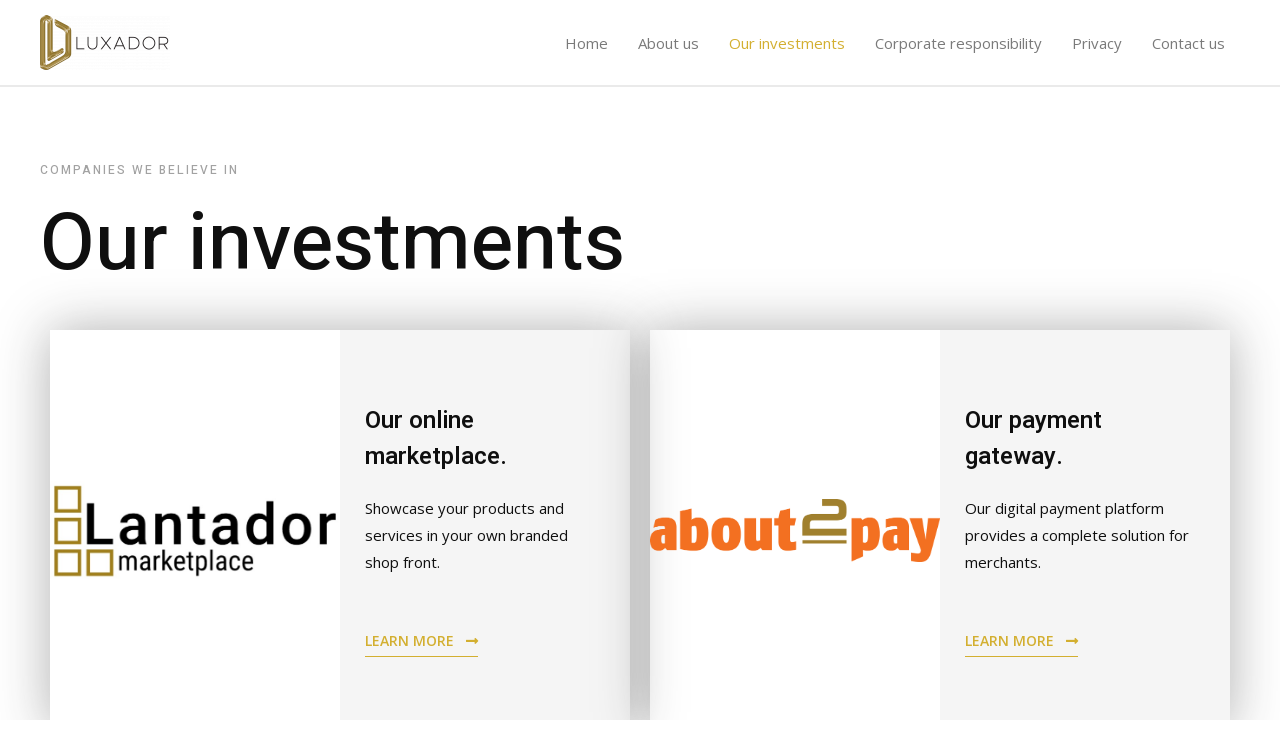

--- FILE ---
content_type: text/css
request_url: https://luxador.eu/wp-content/uploads/elementor/css/post-1823.css?ver=1638282070
body_size: 25476
content:
.elementor-1823 .elementor-element.elementor-element-dho0ydc{margin-top:085px;margin-bottom:0px;padding:75px 40px 0px 40px;}.elementor-1823 .elementor-element.elementor-element-4837d68 > .elementor-element-populated{padding:0px 120px 0px 0px;}.elementor-1823 .elementor-element.elementor-element-31f12f1 .elementor-heading-title{color:#A2A2A2;text-transform:uppercase;letter-spacing:2px;}.elementor-1823 .elementor-element.elementor-element-e2b9a64 > .elementor-widget-container{padding:0px 0px 032px 0px;}.elementor-bc-flex-widget .elementor-1823 .elementor-element.elementor-element-e7f06a6.elementor-column .elementor-widget-wrap{align-items:flex-end;}.elementor-1823 .elementor-element.elementor-element-e7f06a6.elementor-column.elementor-element[data-element_type="column"] > .elementor-widget-wrap.elementor-element-populated{align-content:flex-end;align-items:flex-end;}.elementor-1823 .elementor-element.elementor-element-e7f06a6 > .elementor-element-populated{padding:0px 0px 0px 56px;}.elementor-1823 .elementor-element.elementor-element-8xjfv0n{margin-top:0px;margin-bottom:0px;padding:0px 0px 100px 0px;}.elementor-1823 .elementor-element.elementor-element-8b6c754 > .elementor-element-populated{margin:0px 0px 0px 0px;}.elementor-1823 .elementor-element.elementor-element-f167a2c > .elementor-container{min-height:400px;}.elementor-1823 .elementor-element.elementor-element-f167a2c > .elementor-container > .elementor-column > .elementor-widget-wrap{align-content:center;align-items:center;}.elementor-1823 .elementor-element.elementor-element-f167a2c{box-shadow:0px 0px 50px 0px rgba(37, 37, 37, 0.36);}.elementor-bc-flex-widget .elementor-1823 .elementor-element.elementor-element-8f2ce4a.elementor-column .elementor-widget-wrap{align-items:flex-start;}.elementor-1823 .elementor-element.elementor-element-8f2ce4a.elementor-column.elementor-element[data-element_type="column"] > .elementor-widget-wrap.elementor-element-populated{align-content:flex-start;align-items:flex-start;}.elementor-1823 .elementor-element.elementor-element-8f2ce4a:not(.elementor-motion-effects-element-type-background) > .elementor-widget-wrap, .elementor-1823 .elementor-element.elementor-element-8f2ce4a > .elementor-widget-wrap > .elementor-motion-effects-container > .elementor-motion-effects-layer{background-image:url("http://luxador.eu/wp-content/uploads/2021/11/Lantador-marketplace-1.jpg");background-position:center center;background-repeat:no-repeat;background-size:contain;}.elementor-1823 .elementor-element.elementor-element-8f2ce4a > .elementor-element-populated >  .elementor-background-overlay{background-color:#000000;opacity:0;}.elementor-1823 .elementor-element.elementor-element-8f2ce4a > .elementor-element-populated{transition:background 0.3s, border 0.3s, border-radius 0.3s, box-shadow 0.3s;padding:20px 20px 20px 20px;}.elementor-1823 .elementor-element.elementor-element-8f2ce4a > .elementor-element-populated > .elementor-background-overlay{transition:background 0.3s, border-radius 0.3s, opacity 0.3s;}.elementor-1823 .elementor-element.elementor-element-8c0d597 > .elementor-widget-wrap > .elementor-widget:not(.elementor-widget__width-auto):not(.elementor-widget__width-initial):not(:last-child):not(.elementor-absolute){margin-bottom:0px;}.elementor-1823 .elementor-element.elementor-element-8c0d597:not(.elementor-motion-effects-element-type-background) > .elementor-widget-wrap, .elementor-1823 .elementor-element.elementor-element-8c0d597 > .elementor-widget-wrap > .elementor-motion-effects-container > .elementor-motion-effects-layer{background-color:#F5F5F5;}.elementor-1823 .elementor-element.elementor-element-8c0d597 > .elementor-element-populated{transition:background 0.3s, border 0.3s, border-radius 0.3s, box-shadow 0.3s;margin:0% 0% 0% 0%;padding:0px 0px 0px 0px;}.elementor-1823 .elementor-element.elementor-element-8c0d597 > .elementor-element-populated > .elementor-background-overlay{transition:background 0.3s, border-radius 0.3s, opacity 0.3s;}.elementor-1823 .elementor-element.elementor-element-7a11128 .elementor-heading-title{font-weight:bold;}.elementor-1823 .elementor-element.elementor-element-7a11128 > .elementor-widget-container{padding:20px 25px 10px 25px;}.elementor-1823 .elementor-element.elementor-element-e139aac > .elementor-widget-container{padding:10px 25px 20px 25px;}.elementor-1823 .elementor-element.elementor-element-5bd1627 .elementor-button .elementor-align-icon-right{margin-left:12px;}.elementor-1823 .elementor-element.elementor-element-5bd1627 .elementor-button .elementor-align-icon-left{margin-right:12px;}.elementor-1823 .elementor-element.elementor-element-5bd1627 .elementor-button{fill:var( --e-global-color-astglobalcolor0 );color:var( --e-global-color-astglobalcolor0 );background-color:#00000000;border-style:solid;border-width:0px 0px 1px 0px;border-color:#D3AF30;border-radius:0px 0px 0px 0px;padding:8px 0px 8px 0px;}.elementor-1823 .elementor-element.elementor-element-5bd1627 .elementor-button:hover, .elementor-1823 .elementor-element.elementor-element-5bd1627 .elementor-button:focus{border-color:var( --e-global-color-astglobalcolor0 );}.elementor-1823 .elementor-element.elementor-element-5bd1627 > .elementor-widget-container{padding:015px 025px 020px 025px;}.elementor-1823 .elementor-element.elementor-element-d06c41b > .elementor-element-populated{margin:0px 0px 0px 0px;}.elementor-1823 .elementor-element.elementor-element-89cd49b > .elementor-container{min-height:400px;}.elementor-1823 .elementor-element.elementor-element-89cd49b > .elementor-container > .elementor-column > .elementor-widget-wrap{align-content:center;align-items:center;}.elementor-1823 .elementor-element.elementor-element-89cd49b{box-shadow:0px 0px 50px 0px rgba(37, 37, 37, 0.36);}.elementor-bc-flex-widget .elementor-1823 .elementor-element.elementor-element-f95e474.elementor-column .elementor-widget-wrap{align-items:flex-start;}.elementor-1823 .elementor-element.elementor-element-f95e474.elementor-column.elementor-element[data-element_type="column"] > .elementor-widget-wrap.elementor-element-populated{align-content:flex-start;align-items:flex-start;}.elementor-1823 .elementor-element.elementor-element-f95e474:not(.elementor-motion-effects-element-type-background) > .elementor-widget-wrap, .elementor-1823 .elementor-element.elementor-element-f95e474 > .elementor-widget-wrap > .elementor-motion-effects-container > .elementor-motion-effects-layer{background-image:url("http://luxador.eu/wp-content/uploads/2021/11/About2Pay-logo-colour-1.png");background-position:center center;background-repeat:no-repeat;background-size:contain;}.elementor-1823 .elementor-element.elementor-element-f95e474 > .elementor-element-populated >  .elementor-background-overlay{background-color:#000000;opacity:0;}.elementor-1823 .elementor-element.elementor-element-f95e474 > .elementor-element-populated{transition:background 0.3s, border 0.3s, border-radius 0.3s, box-shadow 0.3s;padding:20px 20px 20px 20px;}.elementor-1823 .elementor-element.elementor-element-f95e474 > .elementor-element-populated > .elementor-background-overlay{transition:background 0.3s, border-radius 0.3s, opacity 0.3s;}.elementor-1823 .elementor-element.elementor-element-4db29ca > .elementor-widget-wrap > .elementor-widget:not(.elementor-widget__width-auto):not(.elementor-widget__width-initial):not(:last-child):not(.elementor-absolute){margin-bottom:0px;}.elementor-1823 .elementor-element.elementor-element-4db29ca:not(.elementor-motion-effects-element-type-background) > .elementor-widget-wrap, .elementor-1823 .elementor-element.elementor-element-4db29ca > .elementor-widget-wrap > .elementor-motion-effects-container > .elementor-motion-effects-layer{background-color:#F5F5F5;}.elementor-1823 .elementor-element.elementor-element-4db29ca > .elementor-element-populated{transition:background 0.3s, border 0.3s, border-radius 0.3s, box-shadow 0.3s;margin:0% 0% 0% 0%;padding:0px 0px 0px 0px;}.elementor-1823 .elementor-element.elementor-element-4db29ca > .elementor-element-populated > .elementor-background-overlay{transition:background 0.3s, border-radius 0.3s, opacity 0.3s;}.elementor-1823 .elementor-element.elementor-element-7c0779a .elementor-heading-title{font-weight:bold;}.elementor-1823 .elementor-element.elementor-element-7c0779a > .elementor-widget-container{padding:20px 25px 10px 25px;}.elementor-1823 .elementor-element.elementor-element-bf3fca3 > .elementor-widget-container{padding:10px 25px 20px 25px;}.elementor-1823 .elementor-element.elementor-element-df4aa70 .elementor-button .elementor-align-icon-right{margin-left:12px;}.elementor-1823 .elementor-element.elementor-element-df4aa70 .elementor-button .elementor-align-icon-left{margin-right:12px;}.elementor-1823 .elementor-element.elementor-element-df4aa70 .elementor-button{fill:var( --e-global-color-astglobalcolor0 );color:var( --e-global-color-astglobalcolor0 );background-color:#00000000;border-style:solid;border-width:0px 0px 1px 0px;border-color:#D3AF30;border-radius:0px 0px 0px 0px;padding:8px 0px 8px 0px;}.elementor-1823 .elementor-element.elementor-element-df4aa70 .elementor-button:hover, .elementor-1823 .elementor-element.elementor-element-df4aa70 .elementor-button:focus{border-color:var( --e-global-color-astglobalcolor0 );}.elementor-1823 .elementor-element.elementor-element-df4aa70 > .elementor-widget-container{padding:015px 025px 020px 025px;}.elementor-1823 .elementor-element.elementor-element-4f054d30 > .elementor-background-overlay{background-color:#F5F5F5;opacity:0.5;}.elementor-1823 .elementor-element.elementor-element-4f054d30{padding:0px 0px 0px 0px;}.elementor-1823 .elementor-element.elementor-element-3e35fcf:not(.elementor-motion-effects-element-type-background) > .elementor-widget-wrap, .elementor-1823 .elementor-element.elementor-element-3e35fcf > .elementor-widget-wrap > .elementor-motion-effects-container > .elementor-motion-effects-layer{background-color:#F5F5F5;}.elementor-1823 .elementor-element.elementor-element-3e35fcf > .elementor-element-populated{transition:background 0.3s, border 0.3s, border-radius 0.3s, box-shadow 0.3s;padding:4% 4% 4% 4%;}.elementor-1823 .elementor-element.elementor-element-3e35fcf > .elementor-element-populated > .elementor-background-overlay{transition:background 0.3s, border-radius 0.3s, opacity 0.3s;}.elementor-1823 .elementor-element.elementor-element-45c14672 > .elementor-container > .elementor-column > .elementor-widget-wrap{align-content:center;align-items:center;}.elementor-bc-flex-widget .elementor-1823 .elementor-element.elementor-element-1a5a1d6c.elementor-column .elementor-widget-wrap{align-items:center;}.elementor-1823 .elementor-element.elementor-element-1a5a1d6c.elementor-column.elementor-element[data-element_type="column"] > .elementor-widget-wrap.elementor-element-populated{align-content:center;align-items:center;}.elementor-1823 .elementor-element.elementor-element-1a5a1d6c:not(.elementor-motion-effects-element-type-background) > .elementor-widget-wrap, .elementor-1823 .elementor-element.elementor-element-1a5a1d6c > .elementor-widget-wrap > .elementor-motion-effects-container > .elementor-motion-effects-layer{background-color:#FFFFFF;}.elementor-1823 .elementor-element.elementor-element-1a5a1d6c > .elementor-element-populated{transition:background 0.3s, border 0.3s, border-radius 0.3s, box-shadow 0.3s;padding:10% 10% 10% 10%;}.elementor-1823 .elementor-element.elementor-element-1a5a1d6c > .elementor-element-populated > .elementor-background-overlay{transition:background 0.3s, border-radius 0.3s, opacity 0.3s;}.elementor-1823 .elementor-element.elementor-element-f39c165{text-align:left;}.elementor-1823 .elementor-element.elementor-element-f39c165 img{max-width:39%;}.elementor-1823 .elementor-element.elementor-element-f39c165 > .elementor-widget-container{padding:0px 0px 030px 0px;}.elementor-1823 .elementor-element.elementor-element-30a627c .elementor-button .elementor-align-icon-right{margin-left:12px;}.elementor-1823 .elementor-element.elementor-element-30a627c .elementor-button .elementor-align-icon-left{margin-right:12px;}.elementor-1823 .elementor-element.elementor-element-30a627c .elementor-button{fill:#D3AF30;color:#D3AF30;background-color:#00000000;border-style:solid;border-width:0px 0px 1px 0px;border-color:#D3AF30;border-radius:0px 0px 0px 0px;padding:8px 0px 8px 0px;}.elementor-1823 .elementor-element.elementor-element-30a627c .elementor-button:hover, .elementor-1823 .elementor-element.elementor-element-30a627c .elementor-button:focus{border-color:var( --e-global-color-astglobalcolor0 );}.elementor-1823 .elementor-element.elementor-element-30a627c > .elementor-widget-container{padding:0px 0px 048px 0px;}.elementor-bc-flex-widget .elementor-1823 .elementor-element.elementor-element-57a8907b.elementor-column .elementor-widget-wrap{align-items:center;}.elementor-1823 .elementor-element.elementor-element-57a8907b.elementor-column.elementor-element[data-element_type="column"] > .elementor-widget-wrap.elementor-element-populated{align-content:center;align-items:center;}.elementor-1823 .elementor-element.elementor-element-57a8907b:not(.elementor-motion-effects-element-type-background) > .elementor-widget-wrap, .elementor-1823 .elementor-element.elementor-element-57a8907b > .elementor-widget-wrap > .elementor-motion-effects-container > .elementor-motion-effects-layer{background-color:#000000;background-image:url("http://luxador.eu/wp-content/uploads/2021/11/About2pay-square.jpg");background-position:top right;background-repeat:no-repeat;background-size:cover;}.elementor-1823 .elementor-element.elementor-element-57a8907b > .elementor-element-populated >  .elementor-background-overlay{background-color:#000000;opacity:0.15;}.elementor-1823 .elementor-element.elementor-element-57a8907b > .elementor-element-populated{transition:background 0.3s, border 0.3s, border-radius 0.3s, box-shadow 0.3s;padding:0px 0px 0px 0px;}.elementor-1823 .elementor-element.elementor-element-57a8907b > .elementor-element-populated > .elementor-background-overlay{transition:background 0.3s, border-radius 0.3s, opacity 0.3s;}.elementor-1823 .elementor-element.elementor-element-69f598ed > .elementor-widget-container{padding:0px 0px 0px 0px;}.elementor-1823 .elementor-element.elementor-element-bd1a791 > .elementor-background-overlay{background-color:#5923239C;opacity:0.5;}.elementor-1823 .elementor-element.elementor-element-4942e8a:not(.elementor-motion-effects-element-type-background) > .elementor-widget-wrap, .elementor-1823 .elementor-element.elementor-element-4942e8a > .elementor-widget-wrap > .elementor-motion-effects-container > .elementor-motion-effects-layer{background-color:#F5F5F5;}.elementor-1823 .elementor-element.elementor-element-4942e8a > .elementor-element-populated{transition:background 0.3s, border 0.3s, border-radius 0.3s, box-shadow 0.3s;padding:4% 4% 4% 4%;}.elementor-1823 .elementor-element.elementor-element-4942e8a > .elementor-element-populated > .elementor-background-overlay{transition:background 0.3s, border-radius 0.3s, opacity 0.3s;}.elementor-1823 .elementor-element.elementor-element-1b27b1d > .elementor-container > .elementor-column > .elementor-widget-wrap{align-content:center;align-items:center;}.elementor-bc-flex-widget .elementor-1823 .elementor-element.elementor-element-9c37639.elementor-column .elementor-widget-wrap{align-items:center;}.elementor-1823 .elementor-element.elementor-element-9c37639.elementor-column.elementor-element[data-element_type="column"] > .elementor-widget-wrap.elementor-element-populated{align-content:center;align-items:center;}.elementor-1823 .elementor-element.elementor-element-9c37639:not(.elementor-motion-effects-element-type-background) > .elementor-widget-wrap, .elementor-1823 .elementor-element.elementor-element-9c37639 > .elementor-widget-wrap > .elementor-motion-effects-container > .elementor-motion-effects-layer{background-color:#FFFFFF;}.elementor-1823 .elementor-element.elementor-element-9c37639 > .elementor-element-populated{transition:background 0.3s, border 0.3s, border-radius 0.3s, box-shadow 0.3s;padding:10% 10% 10% 10%;}.elementor-1823 .elementor-element.elementor-element-9c37639 > .elementor-element-populated > .elementor-background-overlay{transition:background 0.3s, border-radius 0.3s, opacity 0.3s;}.elementor-1823 .elementor-element.elementor-element-2db10f5{text-align:left;}.elementor-1823 .elementor-element.elementor-element-2db10f5 img{max-width:39%;}.elementor-1823 .elementor-element.elementor-element-2db10f5 > .elementor-widget-container{padding:0px 0px 030px 0px;}.elementor-1823 .elementor-element.elementor-element-3797ef0 .elementor-button .elementor-align-icon-right{margin-left:12px;}.elementor-1823 .elementor-element.elementor-element-3797ef0 .elementor-button .elementor-align-icon-left{margin-right:12px;}.elementor-1823 .elementor-element.elementor-element-3797ef0 .elementor-button{fill:#D3AF30;color:#D3AF30;background-color:#00000000;border-style:solid;border-width:0px 0px 1px 0px;border-color:#D3AF30;border-radius:0px 0px 0px 0px;padding:8px 0px 8px 0px;}.elementor-1823 .elementor-element.elementor-element-3797ef0 .elementor-button:hover, .elementor-1823 .elementor-element.elementor-element-3797ef0 .elementor-button:focus{border-color:var( --e-global-color-astglobalcolor0 );}.elementor-1823 .elementor-element.elementor-element-3797ef0 > .elementor-widget-container{padding:0px 0px 048px 0px;}.elementor-bc-flex-widget .elementor-1823 .elementor-element.elementor-element-8990d19.elementor-column .elementor-widget-wrap{align-items:center;}.elementor-1823 .elementor-element.elementor-element-8990d19.elementor-column.elementor-element[data-element_type="column"] > .elementor-widget-wrap.elementor-element-populated{align-content:center;align-items:center;}.elementor-1823 .elementor-element.elementor-element-8990d19:not(.elementor-motion-effects-element-type-background) > .elementor-widget-wrap, .elementor-1823 .elementor-element.elementor-element-8990d19 > .elementor-widget-wrap > .elementor-motion-effects-container > .elementor-motion-effects-layer{background-color:#000000;background-image:url("http://luxador.eu/wp-content/uploads/2021/11/linkedin-sales-solutions-u3hmzw5U-SI-unsplash-scaled.jpg");background-position:top right;background-repeat:no-repeat;background-size:cover;}.elementor-1823 .elementor-element.elementor-element-8990d19 > .elementor-element-populated >  .elementor-background-overlay{background-color:#000000;opacity:0.15;}.elementor-1823 .elementor-element.elementor-element-8990d19 > .elementor-element-populated{transition:background 0.3s, border 0.3s, border-radius 0.3s, box-shadow 0.3s;padding:0px 0px 0px 0px;}.elementor-1823 .elementor-element.elementor-element-8990d19 > .elementor-element-populated > .elementor-background-overlay{transition:background 0.3s, border-radius 0.3s, opacity 0.3s;}.elementor-1823 .elementor-element.elementor-element-7591a59 > .elementor-widget-container{padding:0px 0px 0px 0px;}@media(max-width:1024px){.elementor-1823 .elementor-element.elementor-element-dho0ydc{margin-top:085px;margin-bottom:0px;padding:75px 40px 0px 40px;}.elementor-1823 .elementor-element.elementor-element-4837d68 > .elementor-element-populated{padding:0px 48px 0px 0px;}.elementor-1823 .elementor-element.elementor-element-e2b9a64 > .elementor-widget-container{padding:0px 0px 0px 0px;}.elementor-1823 .elementor-element.elementor-element-e7f06a6 > .elementor-element-populated{padding:0% 0% 0% 60%;}.elementor-1823 .elementor-element.elementor-element-8xjfv0n{padding:0px 50px 50px 50px;}.elementor-1823 .elementor-element.elementor-element-8f2ce4a:not(.elementor-motion-effects-element-type-background) > .elementor-widget-wrap, .elementor-1823 .elementor-element.elementor-element-8f2ce4a > .elementor-widget-wrap > .elementor-motion-effects-container > .elementor-motion-effects-layer{background-image:url("http://luxador.eu/wp-content/uploads/2021/11/Lantador-marketplace.jpg");}.elementor-1823 .elementor-element.elementor-element-d06c41b > .elementor-element-populated{margin:0px 0px 0px 0px;}.elementor-1823 .elementor-element.elementor-element-f95e474:not(.elementor-motion-effects-element-type-background) > .elementor-widget-wrap, .elementor-1823 .elementor-element.elementor-element-f95e474 > .elementor-widget-wrap > .elementor-motion-effects-container > .elementor-motion-effects-layer{background-image:url("http://luxador.eu/wp-content/uploads/2021/11/About2Pay-logo-colour.png");}.elementor-1823 .elementor-element.elementor-element-1a5a1d6c > .elementor-element-populated{padding:40px 40px 40px 40px;}.elementor-1823 .elementor-element.elementor-element-f39c165 img{width:50%;max-width:50%;}.elementor-1823 .elementor-element.elementor-element-20d58070{text-align:left;}.elementor-1823 .elementor-element.elementor-element-2c4066e3{text-align:left;}.elementor-1823 .elementor-element.elementor-element-9c37639 > .elementor-element-populated{padding:40px 40px 40px 40px;}.elementor-1823 .elementor-element.elementor-element-2db10f5 img{width:50%;max-width:50%;}.elementor-1823 .elementor-element.elementor-element-c667d8e{text-align:left;}.elementor-1823 .elementor-element.elementor-element-770df33{text-align:left;}}@media(max-width:767px){.elementor-1823 .elementor-element.elementor-element-dho0ydc{padding:40px 24px 0px 24px;}.elementor-1823 .elementor-element.elementor-element-4837d68 > .elementor-element-populated{padding:0px 24px 48px 0px;}.elementor-1823 .elementor-element.elementor-element-e7f06a6{width:100%;}.elementor-bc-flex-widget .elementor-1823 .elementor-element.elementor-element-e7f06a6.elementor-column .elementor-widget-wrap{align-items:center;}.elementor-1823 .elementor-element.elementor-element-e7f06a6.elementor-column.elementor-element[data-element_type="column"] > .elementor-widget-wrap.elementor-element-populated{align-content:center;align-items:center;}.elementor-1823 .elementor-element.elementor-element-e7f06a6 > .elementor-element-populated{padding:0% 0% 0% 0%;}.elementor-1823 .elementor-element.elementor-element-8xjfv0n{padding:20px 20px 20px 20px;}.elementor-1823 .elementor-element.elementor-element-8f2ce4a:not(.elementor-motion-effects-element-type-background) > .elementor-widget-wrap, .elementor-1823 .elementor-element.elementor-element-8f2ce4a > .elementor-widget-wrap > .elementor-motion-effects-container > .elementor-motion-effects-layer{background-image:url("http://luxador.eu/wp-content/uploads/2021/11/Lantador-marketplace.jpg");}.elementor-1823 .elementor-element.elementor-element-8f2ce4a > .elementor-element-populated{padding:30px 30px 100px 30px;}.elementor-1823 .elementor-element.elementor-element-f95e474 > .elementor-element-populated{padding:0px 0px 0px 0px;}.elementor-1823 .elementor-element.elementor-element-3e35fcf > .elementor-element-populated{padding:10px 10px 10px 10px;}.elementor-1823 .elementor-element.elementor-element-1a5a1d6c > .elementor-element-populated{padding:3em 3em 3em 3em;}.elementor-1823 .elementor-element.elementor-element-f39c165 img{width:80%;max-width:80%;}.elementor-1823 .elementor-element.elementor-element-f39c165 > .elementor-widget-container{padding:048px 0px 016px 0px;}.elementor-1823 .elementor-element.elementor-element-20d58070{text-align:left;}.elementor-1823 .elementor-element.elementor-element-20d58070 > .elementor-widget-container{padding:0px 0px 32px 0px;}.elementor-1823 .elementor-element.elementor-element-2c4066e3{text-align:left;}.elementor-1823 .elementor-element.elementor-element-4942e8a > .elementor-element-populated{padding:10px 10px 10px 10px;}.elementor-1823 .elementor-element.elementor-element-9c37639 > .elementor-element-populated{padding:3em 3em 3em 3em;}.elementor-1823 .elementor-element.elementor-element-2db10f5 img{width:80%;max-width:80%;}.elementor-1823 .elementor-element.elementor-element-2db10f5 > .elementor-widget-container{padding:48px 0px 016px 0px;}.elementor-1823 .elementor-element.elementor-element-c667d8e{text-align:left;}.elementor-1823 .elementor-element.elementor-element-c667d8e > .elementor-widget-container{padding:0px 0px 016px 0px;}.elementor-1823 .elementor-element.elementor-element-770df33{text-align:left;}}@media(max-width:1024px) and (min-width:768px){.elementor-1823 .elementor-element.elementor-element-4837d68{width:60%;}.elementor-1823 .elementor-element.elementor-element-e7f06a6{width:100%;}.elementor-1823 .elementor-element.elementor-element-8b6c754{width:100%;}.elementor-1823 .elementor-element.elementor-element-d06c41b{width:100%;}.elementor-1823 .elementor-element.elementor-element-1a5a1d6c{width:100%;}.elementor-1823 .elementor-element.elementor-element-57a8907b{width:100%;}.elementor-1823 .elementor-element.elementor-element-9c37639{width:100%;}.elementor-1823 .elementor-element.elementor-element-8990d19{width:100%;}}@media(min-width:1025px){.elementor-1823 .elementor-element.elementor-element-57a8907b:not(.elementor-motion-effects-element-type-background) > .elementor-widget-wrap, .elementor-1823 .elementor-element.elementor-element-57a8907b > .elementor-widget-wrap > .elementor-motion-effects-container > .elementor-motion-effects-layer{background-attachment:scroll;}.elementor-1823 .elementor-element.elementor-element-8990d19:not(.elementor-motion-effects-element-type-background) > .elementor-widget-wrap, .elementor-1823 .elementor-element.elementor-element-8990d19 > .elementor-widget-wrap > .elementor-motion-effects-container > .elementor-motion-effects-layer{background-attachment:scroll;}}

--- FILE ---
content_type: text/css
request_url: https://luxador.eu/wp-content/uploads/so-css/so-css-astra.css?ver=1634662206
body_size: 130
content:
.ast-main-header-wrap.main-header-bar-wrap{
	background-color:white;
}
#masthead{
	position:fixed!important;
		width:100%;
}